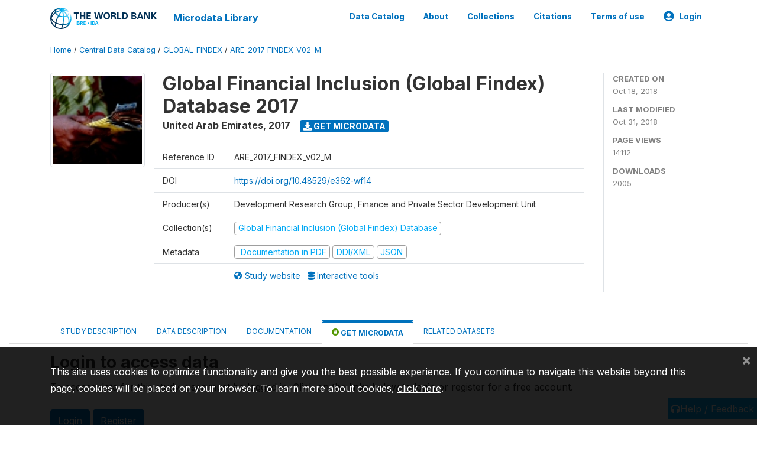

--- FILE ---
content_type: application/javascript; charset=utf-8
request_url: https://by2.uservoice.com/t2/136660/web/track.js?_=1768288771646&s=0&c=__uvSessionData0&d=eyJlIjp7InUiOiJodHRwczovL21pY3JvZGF0YS53b3JsZGJhbmsub3JnL2luZGV4LnBocC9jYXRhbG9nLzMyNDgvZ2V0LW1pY3JvZGF0YSIsInIiOiIifX0%3D
body_size: 32
content:
__uvSessionData0({"uvts":"a539c450-7de9-491f-5832-e68658f8a4b7"});